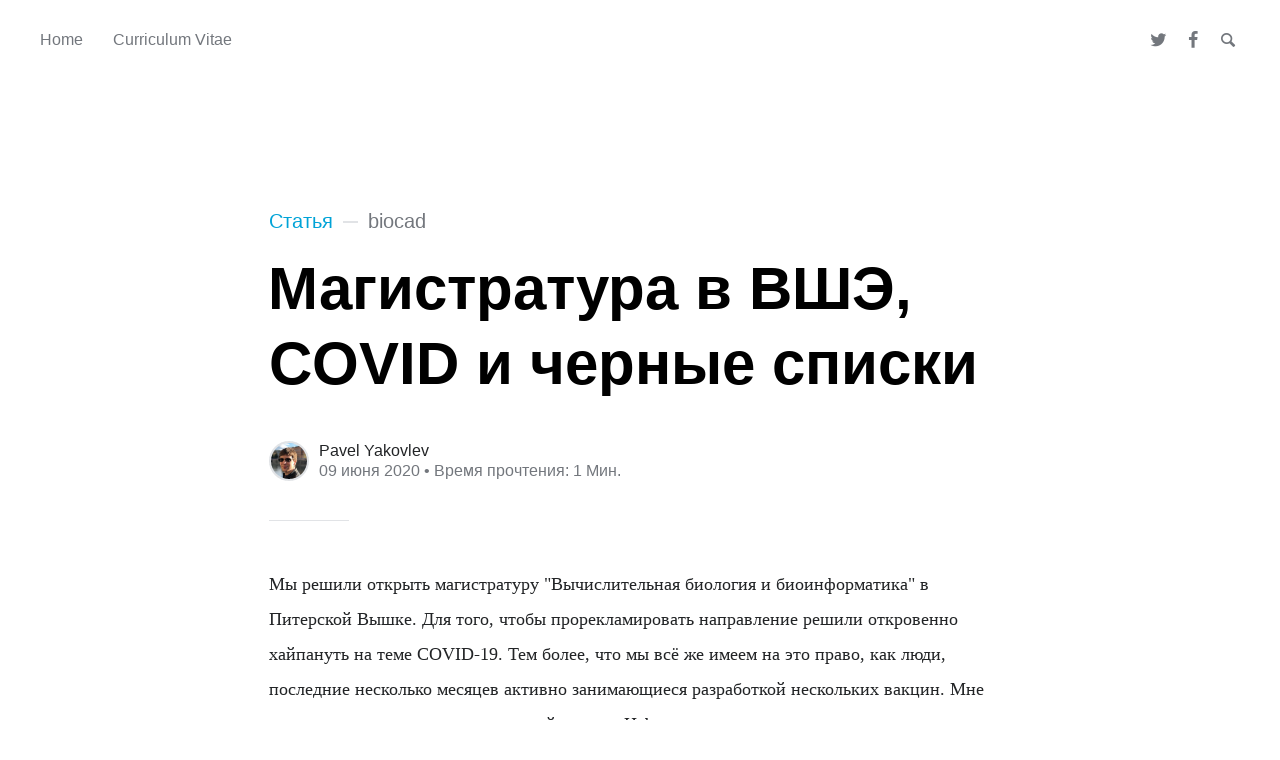

--- FILE ---
content_type: text/html; charset=utf-8
request_url: https://yakovlev.me/maghistratura-v-vshe/
body_size: 5832
content:
<!DOCTYPE html>
<html lang="ru">
<head>

	<meta charset="utf-8" />
	<meta http-equiv="X-UA-Compatible" content="IE=edge,chrome=1" />

	<title>Магистратура в ВШЭ, COVID и черные списки</title>
	<meta name="HandheldFriendly" content="True" />
	<meta name="viewport" content="width=device-width, initial-scale=1.0" />

	<link rel="stylesheet" type="text/css" href="/assets/css/style.css?v=ff44f2cbc0" />

	<script>
			var siteUrl = 'https://yakovlev.me';
	</script>

	<script>
			var localTheme = localStorage.getItem('attila_theme');
			switch (localTheme) {
					case 'dark':
							document.documentElement.classList.add('theme-dark');
							break;
					case 'light':
							document.documentElement.classList.add('theme-light');
							break;
					default:
							break;
			}
	</script>


		<script>localStorage.setItem('attila_theme', 'light');</script>
		<style>.js-theme {display:none!important;}</style>


	<meta name="description" content="Мы решили открыть магистратуру &quot;Вычислительная биология и биоинформатика&quot; в Питерской Вышке. Для того, чтобы прорекламировать направление решили откровенно хайпануть на теме COVID-19.">
    <link rel="canonical" href="https://yakovlev.me/maghistratura-v-vshe/">
    <meta name="referrer" content="no-referrer-when-downgrade">
    
    <meta property="og:site_name" content="yNotebook">
    <meta property="og:type" content="article">
    <meta property="og:title" content="Магистратура в ВШЭ, COVID и черные списки">
    <meta property="og:description" content="Мы решили открыть магистратуру &quot;Вычислительная биология и биоинформатика&quot; в Питерской Вышке. Для того, чтобы прорекламировать направление решили откровенно хайпануть на теме COVID-19.">
    <meta property="og:url" content="https://yakovlev.me/maghistratura-v-vshe/">
    <meta property="og:image" content="https://yakovlev.me/content/images/2022/08/Cat_with_mug.png">
    <meta property="article:published_time" content="2020-06-09T07:28:50.000Z">
    <meta property="article:modified_time" content="2020-10-27T08:49:32.000Z">
    <meta property="article:tag" content="biocad">
    <meta property="article:tag" content="hse">
    
    <meta property="article:publisher" content="https://www.facebook.com/zmactep">
    <meta name="twitter:card" content="summary_large_image">
    <meta name="twitter:title" content="Магистратура в ВШЭ, COVID и черные списки">
    <meta name="twitter:description" content="Мы решили открыть магистратуру &quot;Вычислительная биология и биоинформатика&quot; в Питерской Вышке. Для того, чтобы прорекламировать направление решили откровенно хайпануть на теме COVID-19.">
    <meta name="twitter:url" content="https://yakovlev.me/maghistratura-v-vshe/">
    <meta name="twitter:image" content="https://yakovlev.me/content/images/2022/08/Cat_with_mug.png">
    <meta name="twitter:label1" content="Written by">
    <meta name="twitter:data1" content="Pavel Yakovlev">
    <meta name="twitter:label2" content="Filed under">
    <meta name="twitter:data2" content="biocad, hse">
    <meta name="twitter:site" content="@zmactep">
    <meta property="og:image:width" content="1200">
    <meta property="og:image:height" content="675">
    
    <script type="application/ld+json">
{
    "@context": "https://schema.org",
    "@type": "Article",
    "publisher": {
        "@type": "Organization",
        "name": "yNotebook",
        "url": "https://yakovlev.me/",
        "logo": {
            "@type": "ImageObject",
            "url": "https://yakovlev.me/favicon.ico"
        }
    },
    "author": {
        "@type": "Person",
        "name": "Pavel Yakovlev",
        "image": {
            "@type": "ImageObject",
            "url": "https://www.gravatar.com/avatar/8a963a750a68208a4c51245240c76e57?s=250&r=x&d=mp",
            "width": 250,
            "height": 250
        },
        "url": "https://yakovlev.me/author/pavel/",
        "sameAs": []
    },
    "headline": "Магистратура в ВШЭ, COVID и черные списки",
    "url": "https://yakovlev.me/maghistratura-v-vshe/",
    "datePublished": "2020-06-09T07:28:50.000Z",
    "dateModified": "2020-10-27T08:49:32.000Z",
    "keywords": "biocad, hse",
    "description": "Мы решили открыть магистратуру &quot;Вычислительная биология и биоинформатика&quot; в Питерской Вышке. Для того, чтобы прорекламировать направление решили откровенно хайпануть на теме COVID-19.",
    "mainEntityOfPage": "https://yakovlev.me/maghistratura-v-vshe/"
}
    </script>

    <meta name="generator" content="Ghost 5.87">
    <link rel="alternate" type="application/rss+xml" title="yNotebook" href="https://yakovlev.me/rss/">
    <script defer src="https://cdn.jsdelivr.net/ghost/portal@~2.37/umd/portal.min.js" data-i18n="false" data-ghost="https://yakovlev.me/" data-key="eeae4b4004bb682480bb9923e6" data-api="https://yakovlev.me/ghost/api/content/" crossorigin="anonymous"></script><style id="gh-members-styles">.gh-post-upgrade-cta-content,
.gh-post-upgrade-cta {
    display: flex;
    flex-direction: column;
    align-items: center;
    font-family: -apple-system, BlinkMacSystemFont, 'Segoe UI', Roboto, Oxygen, Ubuntu, Cantarell, 'Open Sans', 'Helvetica Neue', sans-serif;
    text-align: center;
    width: 100%;
    color: #ffffff;
    font-size: 16px;
}

.gh-post-upgrade-cta-content {
    border-radius: 8px;
    padding: 40px 4vw;
}

.gh-post-upgrade-cta h2 {
    color: #ffffff;
    font-size: 28px;
    letter-spacing: -0.2px;
    margin: 0;
    padding: 0;
}

.gh-post-upgrade-cta p {
    margin: 20px 0 0;
    padding: 0;
}

.gh-post-upgrade-cta small {
    font-size: 16px;
    letter-spacing: -0.2px;
}

.gh-post-upgrade-cta a {
    color: #ffffff;
    cursor: pointer;
    font-weight: 500;
    box-shadow: none;
    text-decoration: underline;
}

.gh-post-upgrade-cta a:hover {
    color: #ffffff;
    opacity: 0.8;
    box-shadow: none;
    text-decoration: underline;
}

.gh-post-upgrade-cta a.gh-btn {
    display: block;
    background: #ffffff;
    text-decoration: none;
    margin: 28px 0 0;
    padding: 8px 18px;
    border-radius: 4px;
    font-size: 16px;
    font-weight: 600;
}

.gh-post-upgrade-cta a.gh-btn:hover {
    opacity: 0.92;
}</style>
    <script defer src="https://cdn.jsdelivr.net/ghost/sodo-search@~1.1/umd/sodo-search.min.js" data-key="eeae4b4004bb682480bb9923e6" data-styles="https://cdn.jsdelivr.net/ghost/sodo-search@~1.1/umd/main.css" data-sodo-search="https://yakovlev.me/" crossorigin="anonymous"></script>
    
    <link href="https://yakovlev.me/webmentions/receive/" rel="webmention">
    <script defer src="/public/cards.min.js?v=ff44f2cbc0"></script>
    <link rel="stylesheet" type="text/css" href="/public/cards.min.css?v=ff44f2cbc0">
    <script defer src="/public/member-attribution.min.js?v=ff44f2cbc0"></script><style>:root {--ghost-accent-color: #00a3d7;}</style>
    <script type="text/javascript" async  src="https://static.yakovlev.me/js/mathjax/2.7.5/MathJax.js?config=TeX-MML-AM_CHTML"></script>
<script type="text/x-mathjax-config">
  MathJax.Hub.Config({ TeX: { extensions: ["color.js"] }});
</script>
<script async src="https://stats.yakovlev.me/tracker.js" data-ackee-server="https://stats.yakovlev.me" data-ackee-domain-id="8a32e9c6-5297-4df7-90b3-3df252182a55" data-ackee-opts='{ "detailed": true }'></script>
<link href="https://cdn.jsdelivr.net/npm/remixicon@2.5.0/fonts/remixicon.css" rel="stylesheet">
</head>

<body class="post-template tag-biocad tag-hse">

	<div class="nav-header">
		<nav class="nav-wrapper" aria-label="Главная">
				<ul>
		<li class="nav-home"><a href="https://yakovlev.me/"><span>Home</span></a></li>
		<li class="nav-curriculum-vitae"><a href="https://yakovlev.me/curriculum-vitae/"><span>Curriculum Vitae</span></a></li>
</ul>

				<ul class="nav-meta">
  <li class="nav-twitter">
    <a aria-label="Twitter" href="https://twitter.com/zmactep" title="@zmactep" target="_blank">
      <i class="icon icon-twitter" aria-hidden="true"></i>
      <span>@zmactep</span>
    </a>
  </li>
  <li class="nav-facebook">
    <a aria-label="Facebook" href="https://www.facebook.com/zmactep" title="zmactep" target="_blank">
      <i class="icon icon-facebook" aria-hidden="true"></i>
      <span>zmactep</span>
    </a>
  </li>
  <li class="nav-search">
    <a title="Поиск" data-ghost-search>
      <i class="icon icon-search" aria-hidden="true"></i>
      <span>Поиск</span>
    </a>
  </li>
</ul>
		</nav>

		<div class="nav-wrapper-control">
			<div class="inner">
				<a class="nav-menu" role="button"><i class="icon icon-menu" aria-hidden="true"></i>Меню</a>
				<a class="nav-search" title="Поиск" role="button" data-ghost-search><i class="icon icon-search" aria-hidden="true"></i></a>
			</div>
		</div>
	</div>
	<div class="nav-close" role="button" aria-label="Закрыть"></div>

	<section class="page-wrapper">

		

<div class="progress-container">
	<span class="progress-bar"></span>
</div>

<header class="post-header ">
	<div class="inner">
		<span class="post-info">
			<span class="post-type">Статья</span>
			<span class="post-count">biocad</span>
		</span>
		<h1 class="post-title">Магистратура в ВШЭ, COVID и черные списки</h1>
		<div class="post-meta">
			<div class="post-meta-avatars">
					<figure class="post-meta-avatar avatar">
						<a href="/author/pavel/" class="author-avatar">
								<img class="author-profile-image" src="https://www.gravatar.com/avatar/8a963a750a68208a4c51245240c76e57?s&#x3D;250&amp;r&#x3D;x&amp;d&#x3D;mp" alt="Pavel Yakovlev" />
						</a>
					</figure>
			</div>
			<h4 class="post-meta-author"><a href="/author/pavel/">Pavel Yakovlev</a></h4>
			<time datetime="09-06-2020">09 июня 2020</time> &bull; Время прочтения: 1 Мин.
		</div>
	</div>
</header>

<main class="content" role="main">
	<article class="post tag-biocad tag-hse no-image">
		<div class="inner">

			<section class="post-content">
				<p>Мы решили открыть магистратуру "Вычислительная биология и биоинформатика" в Питерской Вышке. Для того, чтобы прорекламировать направление решили откровенно хайпануть на теме COVID-19. Тем более, что мы всё же имеем на это право, как люди, последние несколько месяцев активно занимающиеся разработкой нескольких вакцин. Мне кажется, получился весьма неплохой <a href="https://habr.com/ru/company/hsespb/blog/505846/?ref=yakovlev.me">пост на Habr</a>. </p><figure class="kg-card kg-embed-card"><blockquote class="twitter-tweet" data-width="550"><p lang="ru" dir="ltr">Мы тут собрали то немногое, что можно рассказывать про нашу жизнь последние несколько месяцев и написали на Habr. <a href="https://t.co/LMWFRqZU78?ref=yakovlev.me">https://t.co/LMWFRqZU78</a></p>&mdash; Pavel Yakovlev (@zmactep) <a href="https://twitter.com/zmactep/status/1270774789376966658?ref_src=twsrc%5Etfw&ref=yakovlev.me">June 10, 2020</a></blockquote>
<script async src="https://platform.twitter.com/widgets.js" charset="utf-8"></script>
</figure><p>Однако, спустя почти сутки после публикации, мы поняли, что не на том хайповали. 😂</p><figure class="kg-card kg-image-card kg-card-hascaption"><img src="https://yakovlev.me/content/images/2020/06/image.png" class="kg-image" alt loading="lazy"><figcaption>Спустя сутки у нас 1.3 тысячи просмотров и ни одного комментария</figcaption></figure><figure class="kg-card kg-image-card kg-card-hascaption"><img src="https://yakovlev.me/content/images/2020/06/image-1.png" class="kg-image" alt loading="lazy"><figcaption>В то же время такая тема вызвала куда больший интерес</figcaption></figure>
			</section>

			<section class="post-footer">

				<div class="post-share">
					<span class="post-info-label">Поделиться</span>
					<a title="Twitter" aria-label="Twitter" class="twitter" href="https://twitter.com/share?text=Магистратура в ВШЭ, COVID и черные списки&url=https://yakovlev.me/maghistratura-v-vshe/" onclick="window.open(this.href, 'twitter-share', 'width=550,height=235');return false;">
						<i class="icon icon-twitter" aria-hidden="true"></i>
					</a>
					<a title="Facebook" aria-label="Facebook" class="facebook" href="https://www.facebook.com/sharer/sharer.php?u=https://yakovlev.me/maghistratura-v-vshe/" onclick="window.open(this.href, 'facebook-share','width=580,height=296');return false;">
						<i class="icon icon-facebook" aria-hidden="true"></i>
					</a>
					<a title="LinkedIn" aria-label="LinkedIn" class="linkedin" href="https://www.linkedin.com/shareArticle?mini=true&amp;url=https://yakovlev.me/maghistratura-v-vshe//&amp;title=Магистратура в ВШЭ, COVID и черные списки" onclick="window.open(this.href, 'linkedin-share', 'width=930,height=720');return false;">
						<i class="icon icon-linkedin" aria-hidden="true"></i>
					</a>
					<a title="Email" aria-label="Email" class="email" href="mailto:?subject=Магистратура в ВШЭ, COVID и черные списки&amp;body=https://yakovlev.me/maghistratura-v-vshe/">
						<i class="icon icon-mail" aria-hidden="true"></i>
					</a>
				</div>

				<aside class="post-tags">
					<span class="post-info-label">Тема</span>
					<a href="/tag/biocad/">biocad</a> <a href="/tag/hse/">hse</a>
				</aside>

			</section>




			<aside class="post-nav">

					<a class="post-nav-next" href="/lean-intro/">
						<section class="post-nav-teaser">
							<i class="icon icon-arrow-left" aria-label="Следующая статья"></i>
							<h2 class="post-nav-title">Lean: introduction</h2>
							<p class="post-nav-excerpt">В текущей серии постов я хочу уложить некоторые вещи в собственной голове, получить простую шпаргалку на русском языке, а также помочь проникнуться системой тем, кому по какой-то неведомой причине влом читать книжку, что тем не менее сделать обязательно нужно.&hellip;</p>
							<p class="post-nav-meta"><time datetime="29-10-2020">29 окт. 2020</time></p>
						</section>
					</a>

					<a class="post-nav-prev" href="/web-razrabotka-eto-slozhno/">
						<section class="post-nav-teaser">
							<i class="icon icon-arrow-right" aria-label="Предыдущая статья"></i>
							<h2 class="post-nav-title">Сборка проекта в web-разработке</h2>
							<p class="post-nav-excerpt">Пытаюсь разобраться с проектом на JavaScript. Так как до этого я веб-разработкой никогда не занимался, меня сильно смутил весь окружающий её тулинг. Этой заметкой я хочу зафиксировать свой путь создания простейшего проекта.&hellip;</p>
							<p class="post-nav-meta"><time datetime="19-09-2019">19 сент. 2019</time></p>
						</section>
					</a>
				<div class="clear"></div>
			</aside>

		</div>
	</article>
</main>




		<div class="nav-footer">
			<nav class="nav-wrapper" aria-label="Нижний колонтитул">
				<span class="nav-copy">yNotebook &copy; 2026  <a class="nav-rss" title="RSS" href="https://yakovlev.me/rss/" target="_blank"><i class="icon icon-rss" aria-hidden="true"></i></a></span>
				<span class="nav-credits">Опубликовано <a href="https://ghost.org">Ghost</a> &bull; На основе темы <a href="https://github.com/zutrinken/attila">Attila</a> &bull; <a class="menu-item js-theme" href="#" data-system="System theme" data-dark="Dark theme" data-light="Light theme"><span class="theme-icon"></span><span class="theme-text">System theme</span> </a> </span>
			</nav>
		</div>

	</section>

	<script type="text/javascript" src="/assets/js/script.js?v=ff44f2cbc0"></script>

	<script>
  $(document).ready(function () {
		var viewport = $(window);
		var post = $('.post-content');
		// Responsive videos with fitVids
    post.fitVids();
		// Format code blocks and add line numbers
		function codestyling() {
	    $('pre code').each(function(i, e) {
				// Code highlight
	      hljs.highlightElement(e);
	      // No lines for plain text blocks
	      if (!$(this).hasClass('language-text')) {
	        var code = $(this);
					// Calculate amount of lines
	        var lines = code.html().split(/\n(?!$)/g).length;
	        var numbers = [];
	        if (lines > 1) {
	          lines++;
	        }
	        for (i = 1; i < lines; i++) {
	          numbers += '<span class="line" aria-hidden="true">' + i + '</span>';
	        }
	        code.parent().append('<div class="lines">' + numbers + '</div>');
	      }
	    });
	  }
	  codestyling();
		// Reading progress bar on window top
	  function readingProgress() {
			var postBottom = post.offset().top + post.height();
			var viewportHeight = viewport.height();
      var progress = 100 - (((postBottom - (viewport.scrollTop() + viewportHeight) + viewportHeight / 3) / (postBottom - viewportHeight + viewportHeight / 3)) * 100);
      $('.progress-bar').css('width', progress + '%');
      (progress > 100) ? $('.progress-container').addClass('complete'): $('.progress-container').removeClass('complete');
	  }
	  readingProgress();
		// Trigger reading progress
	  viewport.on({
	    'scroll': function() {
	      readingProgress();
	    },
	    'resize': function() {
	      readingProgress();
	    },
	    'orientationchange': function() {
	      readingProgress();
	    }
	  });

  });
</script>


	

</body>
</html>


--- FILE ---
content_type: text/css; charset=UTF-8
request_url: https://yakovlev.me/assets/css/style.css?v=ff44f2cbc0
body_size: 7908
content:
/*! normalize.css v3.0.1 | MIT License | git.io/normalize */html{font-family:sans-serif;-ms-text-size-adjust:100%;-webkit-text-size-adjust:100%}body{margin:0}article,aside,details,figcaption,figure,footer,header,hgroup,main,nav,section,summary{display:block}audio,canvas,progress,video{display:inline-block;vertical-align:baseline}audio:not([controls]){display:none;height:0}[hidden],template{display:none}a{background:0 0}a:active,a:hover{outline:0}abbr[title]{border-bottom:1px dotted}b,strong{font-weight:700}dfn{font-style:italic}h1{font-size:2em;margin:.67em 0}mark{background:#ff0;color:#000}small{font-size:80%}sub,sup{font-size:75%;line-height:0;position:relative;vertical-align:baseline}sup{top:-.5em}sub{bottom:-.25em}img{border:0}svg:not(:root){overflow:hidden}figure{margin:1em 40px}hr{-moz-box-sizing:content-box;box-sizing:content-box;height:0}pre{overflow:auto}code,kbd,pre,samp{font-family:monospace,monospace;font-size:1em}button,input,optgroup,select,textarea{color:inherit;font:inherit;margin:0}button{overflow:visible}button,select{text-transform:none}button,html input[type=button],input[type=reset],input[type=submit]{-webkit-appearance:button;cursor:pointer}button[disabled],html input[disabled]{cursor:default}button::-moz-focus-inner,input::-moz-focus-inner{border:0;padding:0}input{line-height:normal}input[type=checkbox],input[type=radio]{box-sizing:border-box;padding:0}input[type=number]::-webkit-inner-spin-button,input[type=number]::-webkit-outer-spin-button{height:auto}input[type=search]{-webkit-appearance:textfield;-moz-box-sizing:content-box;-webkit-box-sizing:content-box;box-sizing:content-box}input[type=search]::-webkit-search-cancel-button,input[type=search]::-webkit-search-decoration{-webkit-appearance:none}fieldset{border:1px solid silver;margin:0 2px;padding:.35em .625em .75em}legend{border:0;padding:0}textarea{overflow:auto}optgroup{font-weight:700}table{border-collapse:collapse;border-spacing:0}td,th{padding:0}:root{--color-background-main: #FFF;--color-background-secondary: #F7F8FA;--color-background-contrast: #E1E3E6;--color-background-overlay: rgba(37,40,43,0.9);--color-content-lead: #000;--color-content-main: #222426;--color-content-secondary: #73777D}.theme-dark:root{--color-background-main: #222426;--color-background-secondary: #1D1F20;--color-background-contrast: #3B3D40;--color-background-overlay: rgba(9,10,13,0.9);--color-content-lead: #FFF;--color-content-main: #E1E3E6;--color-content-secondary: #909499}@media (prefers-color-scheme: dark){html:not(.theme-light):root{--color-background-main: #222426;--color-background-secondary: #1D1F20;--color-background-contrast: #3B3D40;--color-background-overlay: rgba(9,10,13,0.9);--color-content-lead: #FFF;--color-content-main: #E1E3E6;--color-content-secondary: #909499}}@font-face{font-family:'icon';src:url("../font/icon.eot?89549845");src:url("../font/icon.eot?89549845#iefix") format("embedded-opentype"),url("../font/icon.woff2?89549845") format("woff2"),url("../font/icon.woff?89549845") format("woff"),url("../font/icon.ttf?89549845") format("truetype"),url("../font/icon.svg?89549845#icon") format("svg");font-weight:normal;font-style:normal}[class^="icon-"]:before,[class*=" icon-"]:before{font-family:"icon";font-style:normal;font-weight:normal;speak:none;display:inline-block;text-decoration:inherit;width:1em;margin-right:0.2em;text-align:center;font-variant:normal;text-transform:none;line-height:1em;margin-left:0.2em;-webkit-font-smoothing:antialiased;-moz-osx-font-smoothing:grayscale}.icon-star:before{content:'\e800'}.icon-mail:before{content:'\e801'}.icon-globe:before{content:'\e802'}.icon-arrow-left:before{content:'\e803'}.icon-arrow-right:before{content:'\e804'}.icon-search:before{content:'\e805'}.icon-rss:before{content:'\e807'}.icon-twitter:before{content:'\f099'}.icon-facebook:before{content:'\f09a'}.icon-menu:before{content:'\f0c9'}.icon-linkedin:before{content:'\f0e1'}@font-face{font-family:'Libre Baskerville';font-style:italic;font-weight:400;font-display:swap;src:local("Libre Baskerville Italic"),local("LibreBaskerville-Italic"),url(https://fonts.gstatic.com/s/librebaskerville/v7/kmKhZrc3Hgbbcjq75U4uslyuy4kn0qNcWx8QDO-WyrubOA.woff2) format("woff2");unicode-range:U+0100-024F, U+0259, U+1E00-1EFF, U+2020, U+20A0-20AB, U+20AD-20CF, U+2113, U+2C60-2C7F, U+A720-A7FF}@font-face{font-family:'Libre Baskerville';font-style:italic;font-weight:400;font-display:swap;src:local("Libre Baskerville Italic"),local("LibreBaskerville-Italic"),url(https://fonts.gstatic.com/s/librebaskerville/v7/kmKhZrc3Hgbbcjq75U4uslyuy4kn0qNcWxEQDO-Wyrs.woff2) format("woff2");unicode-range:U+0000-00FF, U+0131, U+0152-0153, U+02BB-02BC, U+02C6, U+02DA, U+02DC, U+2000-206F, U+2074, U+20AC, U+2122, U+2191, U+2193, U+2212, U+2215, U+FEFF, U+FFFD}@font-face{font-family:'Libre Baskerville';font-style:normal;font-weight:400;font-display:swap;src:local("Libre Baskerville"),local("LibreBaskerville-Regular"),url(https://fonts.gstatic.com/s/librebaskerville/v7/kmKnZrc3Hgbbcjq75U4uslyuy4kn0qNXaxMaC82U-ro.woff2) format("woff2");unicode-range:U+0100-024F, U+0259, U+1E00-1EFF, U+2020, U+20A0-20AB, U+20AD-20CF, U+2113, U+2C60-2C7F, U+A720-A7FF}@font-face{font-family:'Libre Baskerville';font-style:normal;font-weight:400;font-display:swap;src:local("Libre Baskerville"),local("LibreBaskerville-Regular"),url(https://fonts.gstatic.com/s/librebaskerville/v7/kmKnZrc3Hgbbcjq75U4uslyuy4kn0qNZaxMaC82U.woff2) format("woff2");unicode-range:U+0000-00FF, U+0131, U+0152-0153, U+02BB-02BC, U+02C6, U+02DA, U+02DC, U+2000-206F, U+2074, U+20AC, U+2122, U+2191, U+2193, U+2212, U+2215, U+FEFF, U+FFFD}@font-face{font-family:'Libre Baskerville';font-style:normal;font-weight:700;font-display:swap;src:local("Libre Baskerville Bold"),local("LibreBaskerville-Bold"),url(https://fonts.gstatic.com/s/librebaskerville/v7/kmKiZrc3Hgbbcjq75U4uslyuy4kn0qviTgY5KcC-wLOjAUw.woff2) format("woff2");unicode-range:U+0100-024F, U+0259, U+1E00-1EFF, U+2020, U+20A0-20AB, U+20AD-20CF, U+2113, U+2C60-2C7F, U+A720-A7FF}@font-face{font-family:'Libre Baskerville';font-style:normal;font-weight:700;font-display:swap;src:local("Libre Baskerville Bold"),local("LibreBaskerville-Bold"),url(https://fonts.gstatic.com/s/librebaskerville/v7/kmKiZrc3Hgbbcjq75U4uslyuy4kn0qviTgY3KcC-wLOj.woff2) format("woff2");unicode-range:U+0000-00FF, U+0131, U+0152-0153, U+02BB-02BC, U+02C6, U+02DA, U+02DC, U+2000-206F, U+2074, U+20AC, U+2122, U+2191, U+2193, U+2212, U+2215, U+FEFF, U+FFFD}@font-face{font-family:'Fira Sans';font-style:normal;font-weight:400;src:url("../font/fira-sans-v8-latin-regular.eot");src:local("Fira Sans Regular"),local("FiraSans-Regular"),url("../font/fira-sans-v8-latin-regular.eot?#iefix") format("embedded-opentype"),url("../font/fira-sans-v8-latin-regular.woff2") format("woff2"),url("../font/fira-sans-v8-latin-regular.woff") format("woff"),url("../font/fira-sans-v8-latin-regular.ttf") format("truetype"),url("../font/fira-sans-v8-latin-regular.svg#FiraSans") format("svg")}@font-face{font-family:'Fira Sans';font-style:normal;font-weight:500;src:url("../font/fira-sans-v8-latin-500.eot");src:local("Fira Sans Medium"),local("FiraSans-Medium"),url("../font/fira-sans-v8-latin-500.eot?#iefix") format("embedded-opentype"),url("../font/fira-sans-v8-latin-500.woff2") format("woff2"),url("../font/fira-sans-v8-latin-500.woff") format("woff"),url("../font/fira-sans-v8-latin-500.ttf") format("truetype"),url("../font/fira-sans-v8-latin-500.svg#FiraSans") format("svg")}@font-face{font-family:'Fira Sans';font-style:normal;font-weight:700;src:url("../font/fira-sans-v8-latin-700.eot");src:local("Fira Sans Bold"),local("FiraSans-Bold"),url("../font/fira-sans-v8-latin-700.eot?#iefix") format("embedded-opentype"),url("../font/fira-sans-v8-latin-700.woff2") format("woff2"),url("../font/fira-sans-v8-latin-700.woff") format("woff"),url("../font/fira-sans-v8-latin-700.ttf") format("truetype"),url("../font/fira-sans-v8-latin-700.svg#FiraSans") format("svg")}.hljs{color:var(--color-content-main);background:var(--color-background-main)}.hljs-keyword,.hljs-selector-tag,.hljs-literal,.hljs-section,.hljs-link{color:var(--color-content-lead)}.hljs-string,.hljs-title,.hljs-name,.hljs-type,.hljs-attribute,.hljs-symbol,.hljs-bullet,.hljs-built_in,.hljs-addition,.hljs-variable,.hljs-template-tag,.hljs-template-variable{color:var(--ghost-accent-color)}.hljs-comment,.hljs-quote,.hljs-deletion,.hljs-meta{color:var(--color-content-secondary)}.hljs-keyword,.hljs-selector-tag,.hljs-literal,.hljs-title,.hljs-section,.hljs-doctag,.hljs-type,.hljs-name,.hljs-strong{font-weight:bold}.hljs-emphasis{font-style:italic}:root{--font-primary: sans-serif;--font-secondary: serif}html{font-size:62.5%;overflow-x:hidden}.menu-active body,html.menu-active{overflow-y:hidden}body{font-family:var(--font-primary);font-size:1em;line-height:1.75em;font-weight:400;color:var(--color-content-main);text-rendering:optimizeLegibility;-webkit-font-smoothing:antialiased;-moz-osx-font-smoothing:grayscale;overflow-x:hidden;background:var(--color-background-main)}button,input,select,textarea{transition:all ease-out 0.2s}.post-content{font-size:1.75em;line-height:2em}.post-content a:not([class]){color:inherit;text-decoration:none;font-weight:400;box-shadow:inset 0 -2px 0 var(--ghost-accent-color);transition:all ease-out 0.1s}.post-content a:not([class]):focus,.post-content a:not([class]):hover{box-shadow:inset 0 -3px 0 var(--ghost-accent-color)}.post-content h1,.post-content h2,.post-content h3,.post-content h4,.post-content h5,.post-content h6{line-height:1.25em;margin:0 0 4rem;text-rendering:optimizeLegibility;color:var(--color-content-lead)}.post-content h1{font-size:4rem;text-indent:-1px}.post-content h2{font-size:3rem;text-indent:-1px}.post-content h3{font-size:2.4rem}.post-content h4{font-size:2rem}.post-content h5,.post-content h6{font-size:2rem;font-weight:500}.post-content h1 a,.post-content h2 a,.post-content h3 a,.post-content h4 a,.post-content h5 a,.post-content h6 a{font-weight:inherit}.post-content p{font-family:var(--font-secondary);margin:0 0 4rem}.post-content ol,.post-content ul{font-family:var(--font-secondary);margin:0 0 4rem;padding-left:2em;box-sizing:border-box}.post-content ol{list-style-type:none;counter-reset:item}.post-content li{position:relative}.post-content li::marker{color:transparent}.post-content ol>li:before,.post-content ul>li:before{position:absolute;width:1.5em;margin-left:-2em;font-size:1em;font-weight:500;line-height:2em;text-align:right;color:var(--ghost-accent-color);font-family:var(--font-primary)}.post-content ul>li:before{margin-top:-1px;content:'—' !important}.post-content ol>li:before{content:counter(item) ". " !important;counter-increment:item}.post-content ol ol,.post-content ol ul,.post-content ul ol,.post-content ul ul{padding-left:30px;margin:15px 0}.post-content hr{display:block;height:1px;margin:0 0 4rem;padding:0;background:var(--color-background-contrast);border:0}.post-content blockquote{font-family:var(--font-secondary);margin:0 0 4rem;padding:0.25em 1em;-moz-box-sizing:border-box;box-sizing:border-box;border-left:0.25em solid var(--ghost-accent-color);font-style:italic;font-weight:400}.post-content blockquote *{margin:0 0 1em;font-family:inherit;color:inherit}.post-content blockquote *:first-child{margin-top:0}.post-content blockquote *:last-child{margin-bottom:0}.post-content em,.post-content i{font-style:italic}.post-content b,.post-content strong{font-weight:700;color:var(--color-content-lead)}.post-content small{font-size:0.9em}.post-content dl{font-family:var(--font-secondary);margin:0 0 4rem;padding-left:30px}.post-content dl dt{font-weight:500;font-size:0.75em;line-height:1.25em;font-weight:700;margin-bottom:0.33334em;font-family:var(--font-primary)}.post-content dl dt:before{content:'';position:absolute;width:1em;height:2px;margin-left:-30px;margin-top:0.5em;background:var(--ghost-accent-color)}.post-content dl dd{margin-left:0;margin-bottom:1em}.post-content mark{background-color:#FFC336}.post-content code,.post-content tt{position:relative;margin:0 1px;padding:4px 8px;font-family:monospace, sans-serif;font-size:0.75em;background:var(--color-background-secondary);border:1px solid var(--color-background-contrast);top:-2px;white-space:pre-wrap}.post-content pre{position:relative;margin:0 0 4rem;padding:1em;overflow:hidden;font-family:monospace, sans-serif;white-space:pre;background:var(--color-background-secondary);border:1px solid var(--color-background-contrast);box-sizing:border-box}.post-content pre .lines{position:absolute;width:2.66667em;height:100%;left:0;top:0;padding:1.33334em 0;border-right:1px solid var(--color-background-contrast);color:var(--color-content-secondary);font-size:0.75em;line-height:2em;text-align:right;box-sizing:border-box;background:var(--color-background-secondary);user-select:none;-webkit-user-select:none}.post-content pre .lines .line{display:block;padding-right:0.33334em}.post-content pre code,.post-content pre tt{display:block;position:static;top:auto;margin:-1.33334em -1.33334em -1.33334em 1.33334em;padding:1.33334em;overflow-x:auto;font-size:0.75em;line-height:2em;white-space:pre;background:transparent;border:none;vertical-align:inherit}.post-content pre code.language-text{margin-left:-1.33334em}.post-content kbd{display:inline-block;margin-bottom:0.5em;padding:1px 8px;border:1px solid var(--color-background-contrast);text-shadow:0 1px 0 white;font-size:0.9em;font-weight:bold;background:var(--color-background-secondary);border-radius:4px;box-shadow:0 1px 0 rgba(0,0,0,0.2),0 1px 0 0 white inset}.post-content table{position:relative;width:100%;max-width:100%;margin:0 0 4rem;border:1px solid var(--color-background-contrast);background:var(--color-background-secondary)}@media (max-width: 640px){.post-content table{display:block;border:none;overflow-x:auto;box-shadow:inset 0 0 0 1px var(--color-background-contrast)}}.post-content table td,.post-content table th{position:relative;padding:1.5rem;font-size:0.75em;line-height:1.33334em;border:1px solid var(--color-background-contrast)}.post-content table th{text-align:left;font-weight:500;letter-spacing:1px;font-size:0.75em;line-height:1.33334em;color:var(--color-content-secondary)}.post-content img{display:block;max-width:100%;height:auto;margin:0 0 4rem}.post-content .fluid-width-video-wrapper{margin:0 0 4rem}.post-content form p{margin:0 0 2rem}.post-content form fieldset{border:0;margin:0;padding:0}.post-content label{display:block;margin-bottom:0.5rem;font-family:var(--font-primary);font-weight:500;color:var(--color-content-main)}.post-content select,.post-content textarea,.post-content input[type="url"],.post-content input[type="tel"],.post-content input[type="text"],.post-content input[type="email"],.post-content input[type="month"],.post-content input[type="number"],.post-content input[type="search"],.post-content input[type="password"]{width:100%;height:auto;padding:1rem;box-sizing:border-box;transition:all ease-out 0.1s;outline:none;box-shadow:none;-webkit-appearance:normal;appearance:normal;border-radius:0;color:var(--color-content-main);border:1px solid var(--color-content-secondary);background:transparent}.post-content select:hover,.post-content textarea:hover,.post-content input[type="url"]:hover,.post-content input[type="tel"]:hover,.post-content input[type="text"]:hover,.post-content input[type="email"]:hover,.post-content input[type="month"]:hover,.post-content input[type="number"]:hover,.post-content input[type="search"]:hover,.post-content input[type="password"]:hover{border-color:var(--ghost-accent-color)}.post-content select:focus,.post-content textarea:focus,.post-content input[type="url"]:focus,.post-content input[type="tel"]:focus,.post-content input[type="text"]:focus,.post-content input[type="email"]:focus,.post-content input[type="month"]:focus,.post-content input[type="number"]:focus,.post-content input[type="search"]:focus,.post-content input[type="password"]:focus{box-shadow:inset 0 0 0 1px var(--ghost-accent-color);border-color:var(--ghost-accent-color)}.post-content input[type="reset"],.post-content input[type="submit"],.post-content input[type="button"],.post-content a.kg-btn,.post-content .button{display:block;padding:1rem;border:0;border-radius:4rem;box-sizing:border-box;-webkit-appearance:normal;appearance:normal;transition:all ease-out 0.1s;background:var(--ghost-accent-color);font-weight:600;color:white;text-decoration:none;text-align:center;cursor:pointer}.post-content figure figcaption{position:relative;color:var(--color-content-secondary);max-width:calc(64rem + 8vw);margin:auto;font-size:0.75em;line-height:2em;padding:2rem 0}.post-content figure figcaption:after{content:'';position:absolute;left:0;bottom:0;width:8rem;height:1px;background:var(--color-background-contrast)}.post-content figure figcaption a{box-shadow:inset 0 -1px 0 var(--color-background-contrast)}.post-content figure figcaption a:focus,.post-content figure figcaption a:hover{box-shadow:inset 0 -2px 0 var(--color-background-contrast)}.post-content .kg-card{margin:0 0 4rem}.post-content .kg-file-card .kg-file-card-container{padding:2.5rem;background:var(--color-background-secondary);border:1px solid var(--color-background-contrast)}.post-content .kg-file-card .kg-file-card-container .kg-file-card-contents{margin:0}.post-content .kg-file-card .kg-file-card-container .kg-file-card-contents .kg-file-card-title{font-size:2rem;line-height:1.25em}.post-content .kg-file-card .kg-file-card-container .kg-file-card-contents .kg-file-card-caption{margin:0.25rem 0 0;font-size:0.9em;line-height:1.25em;opacity:inherit;color:var(--color-content-secondary)}.post-content .kg-file-card .kg-file-card-container .kg-file-card-contents .kg-file-card-metadata{margin:1.5rem 0 0}.post-content .kg-file-card .kg-file-card-container .kg-file-card-contents .kg-file-card-metadata .kg-file-card-filename{display:inline-block;line-height:inherit}.post-content .kg-file-card .kg-file-card-container .kg-file-card-contents .kg-file-card-metadata .kg-file-card-filesize{display:inline-block;font-size:0.9em;line-height:inherit;opacity:inherit;color:var(--color-content-secondary)}.post-content .kg-image-card{max-width:none !important}.post-content .kg-image-card.kg-width-wide{max-width:calc(72rem + 24vw) !important;min-width:100%;width:calc(100vw - 4rem)}.post-content .kg-image-card.kg-width-wide figcaption{padding-left:6rem;padding-right:6rem}@media only screen and (max-width: 640px){.post-content .kg-image-card.kg-width-wide figcaption{padding-left:2rem;padding-right:2rem}}.post-content .kg-image-card.kg-width-wide figcaption:after{margin-left:6rem}@media only screen and (max-width: 640px){.post-content .kg-image-card.kg-width-wide figcaption:after{margin-left:2rem}}.post-content .kg-image-card.kg-width-full{max-width:none;width:100vw;margin-top:2em}.post-content .kg-image-card.kg-width-full figcaption{padding-left:8rem;padding-right:8rem}@media only screen and (max-width: 640px){.post-content .kg-image-card.kg-width-full figcaption{padding-left:4rem;padding-right:4rem}}.post-content .kg-image-card.kg-width-full figcaption:after{margin-left:8rem}@media only screen and (max-width: 640px){.post-content .kg-image-card.kg-width-full figcaption:after{margin-left:4rem}}.post-content .kg-image-card .kg-image{margin:0 auto}.post-content .kg-image-card .kg-image-full+figcaption{margin-bottom:1.33334em}.post-content .kg-gallery-card{max-width:calc(72rem + 24vw) !important;min-width:100%;width:calc(100vw - 4rem)}.post-content .kg-gallery-card figcaption{padding-left:6rem;padding-right:6rem}@media only screen and (max-width: 640px){.post-content .kg-gallery-card figcaption{padding-left:2rem;padding-right:2rem}}.post-content .kg-gallery-card figcaption:after{margin-left:6rem}@media only screen and (max-width: 640px){.post-content .kg-gallery-card figcaption:after{margin-left:2rem}}.post-content .kg-gallery-container{display:flex;flex-direction:column}.post-content .kg-gallery-row{display:flex;flex-direction:row;justify-content:center}.post-content .kg-gallery-image img{display:block;margin:0;width:100%;height:100%}.post-content .kg-gallery-row:not(:first-of-type){margin:0.75em 0 0}.post-content .kg-gallery-image:not(:first-of-type){margin:0 0 0 0.75em}.post-content .kg-embed-card{margin:0 0 4rem}.post-content .kg-embed-card>*{margin-left:auto;margin-right:auto}.post-content .kg-code-card{min-width:100%}.post-content .kg-code-card pre{margin:0}.post-content .kg-bookmark-card{width:100%}.post-content .kg-bookmark-container{display:flex;text-decoration:none;min-height:8em;background:var(--color-background-secondary);border:1px solid var(--color-background-contrast);box-shadow:none !important;overflow:hidden}.post-content .kg-bookmark-content{text-rendering:optimizeLegibility;display:flex;flex-direction:column;flex-grow:1;align-items:flex-start;justify-content:start;padding:1.5em;color:var(--color-content-secondary)}.post-content .kg-bookmark-title{color:var(--color-content-main);font-size:0.75em;line-height:1.66667em;font-weight:700;letter-spacing:0.5px}.post-content .kg-bookmark-description{display:-webkit-box;font-size:0.75em;line-height:1.66667em;font-weight:400;margin-top:0.33334em;max-height:3.33334em;overflow-y:hidden;-webkit-line-clamp:2;-webkit-box-orient:vertical}.post-content .kg-bookmark-thumbnail{position:relative;min-width:33%;max-height:100%}.post-content .kg-bookmark-thumbnail img{position:absolute;top:0;left:0;width:100%;height:100%;object-fit:cover}.post-content .kg-bookmark-metadata{text-rendering:optimizeLegibility;display:flex;align-items:center;font-size:0.75em;line-height:1.66667em;color:var(--color-content-main);font-weight:400;margin-top:1em;flex-wrap:wrap}.post-content .kg-bookmark-icon{width:1.33334em;margin:0 0.75em 0 0}.post-content .kg-bookmark-author:after{content:"•";margin:0 0.33334em}.post-content .kg-bookmark-publisher{color:var(--ghost-accent-color)}@media (max-width: 640px){.post-content .kg-bookmark-container{flex-direction:column}.post-content .kg-bookmark-thumbnail{order:1;width:100%;min-height:160px}.post-content .kg-bookmark-thumbnail img{border-radius:3px 3px 0 0}.post-content .kg-bookmark-content{order:2}}.post-content .kg-toggle-card{background:var(--color-background-secondary);box-shadow:inset 0 0 0 1px var(--color-background-contrast);border-radius:3px;padding:2.5rem}.post-content .kg-toggle-card+.kg-toggle-card{margin-top:calc(-4rem - 1px)}.post-content .kg-toggle-card .kg-toggle-content p,.post-content .kg-toggle-card .kg-toggle-content ol,.post-content .kg-toggle-card .kg-toggle-content ul{font-size:inherit;line-height:inherit;margin-top:1rem}.clear{clear:both}.hidden{display:none}@keyframes fadein{0%{opacity:0.2}100%{opacity:0.9}}.avatar{position:relative;overflow:hidden;margin:0;border:2px solid var(--color-background-contrast);background:var(--color-background-contrast);box-sizing:border-box}.avatar:after,.avatar:before{content:'';position:absolute;z-index:1;width:50%;height:50%;bottom:32.5%;left:25%;border-radius:100%;background:var(--color-background-secondary);box-sizing:border-box}.avatar:after{width:80%;bottom:-25%;left:10%}.avatar img{position:relative;z-index:2;display:block;width:100%;height:100%;object-fit:cover}.blog-header{position:relative;padding-top:calc(16rem + 4vw)}.blog-header.has-cover{padding-top:calc(24rem + 8vw);color:white;background:black;overflow:hidden;text-shadow:0 1px 2px rgba(0,0,0,0.1)}.blog-header.has-cover:after{display:none}.blog-header .blog-box{position:relative;z-index:10;padding-bottom:calc(4rem + 2vw);text-align:center;border-bottom:1px solid var(--color-background-contrast)}.blog-header.has-cover .blog-box{border:none;padding-bottom:calc(8rem + 4vw)}.blog-cover{position:absolute;width:100%;height:100%;left:0;top:0;z-index:5;background:no-repeat scroll center center / cover #000;animation:0.5s ease-in forwards fadein;display:flex;align-items:center}.blog-cover:after{content:'';position:absolute;width:100%;height:66.666%;left:0;bottom:0;z-index:8;background:-webkit-linear-gradient(top, rgba(0,0,0,0) 0%, rgba(0,0,0,0.333) 100%);background:linear-gradient(to bottom, rgba(0,0,0,0) 0%, rgba(0,0,0,0.333) 100%)}.blog-cover img{position:relative;display:block;width:100%;height:100%;margin:0;z-index:6;object-fit:cover}.blog-name{display:block;margin:0;padding:0;font-weight:700;font-size:6em;line-height:1em;text-decoration:none;color:var(--color-content-lead)}.has-cover .blog-name{color:white}.blog-description{font-family:var(--font-secondary);display:block;margin-top:1rem;padding:0;font-size:3em;line-height:1.33334em;color:var(--color-content-secondary)}.has-cover .blog-description{color:white}.archive{position:relative;z-index:10}.archive.archive-box{padding-bottom:calc(4rem + 2vw);border-bottom:1px solid var(--color-background-contrast)}.archive .archive-info{display:flex;margin-bottom:2rem;font-size:2em;line-height:1em}.archive .archive-info .archive-type{color:var(--ghost-accent-color)}.archive .archive-info .archive-count{position:relative;margin-left:3.5rem;color:var(--color-content-secondary)}.archive .archive-info .archive-count:after{content:'';position:absolute;left:-2.5rem;top:50%;width:1.5rem;height:2px;background:var(--color-background-contrast)}.archive .archive-title{font-size:4em;line-height:1em;margin:1rem 0;color:var(--color-content-lead)}.archive .archive-description{display:block;font-size:2em;line-height:1.5em;margin:1rem 0;font-family:var(--font-secondary);color:var(--color-content-secondary)}.archive .archive-links{display:block;font-size:2em;line-height:1.5em;margin-top:1rem}.archive .archive-links a span{display:none}.archive a{color:var(--ghost-accent-color);transition:color linear 0.1s}.archive a:focus,.archive a:hover{opacity:0.92}.archive.archive-author{padding-left:16rem}@media only screen and (max-width: 640px){.archive.archive-author{padding-left:0;padding-right:10rem}}.archive.archive-author .archive-avatar{position:absolute;top:0;left:2rem;width:10rem;height:10rem;border-radius:8rem;overflow:hidden}@media only screen and (max-width: 640px){.archive.archive-author .archive-avatar{left:auto;right:0;top:2rem;width:8rem;height:8rem}}.archive .archive-taglist{display:block;margin:2rem 0 1rem;max-width:none;float:none}.has-cover .archive.archive-box{border:none}.has-cover .archive .archive-info span{color:white}.has-cover .archive .archive-title{color:white}.has-cover .archive .archive-description{color:rgba(255,255,255,0.8)}.has-cover .archive a{color:rgba(255,255,255,0.8)}.has-cover .archive a:focus,.has-cover .archive a:hover{color:white}.page-wrapper{display:flex;flex-direction:column;min-height:100vh;position:relative;padding-right:0}.inner{max-width:calc(64rem + 8vw);margin:0 auto;padding:0 8rem}@media only screen and (max-width: 640px){.inner{padding:0 4rem}}.nav-header{position:absolute;top:0;left:0;width:100%;z-index:400;transition:all ease-out 0.3s}@media only screen and (max-width: 640px){.nav-header{transform:translate3d(0, -100%, 0)}}.menu-active .nav-header{transform:translate3d(0, 0, 0)}.nav-close{position:fixed;z-index:350;left:0;top:0;width:100%;height:100%;display:none;background:var(--color-background-overlay)}@media only screen and (max-width: 640px){.menu-active .nav-close{display:block}}.nav-header .nav-wrapper-control{position:absolute;z-index:500;left:0;top:100%;width:100%;cursor:pointer;display:none;color:var(--color-content-secondary);border-top:1px solid transparent;box-sizing:border-box;transition:all linear 0.1s}@media only screen and (max-width: 640px){.nav-header .nav-wrapper-control{display:block}}.nav-header .nav-wrapper-control .inner{display:flex;justify-content:space-between}.nav-header .nav-wrapper-control a{position:relative;display:block;width:100%;padding:2rem 0;font-size:2em;line-height:2rem;color:inherit;transition:all ease-out 0.1s}.nav-header .nav-wrapper-control a i{display:inline-block;width:4rem}.nav-header .nav-wrapper-control a.nav-search{width:auto;text-align:right}.nav-header .nav-wrapper-control a:focus,.nav-header .nav-wrapper-control a:hover{color:var(--color-content-main)}.cover-active .nav-header .nav-wrapper-control{color:white}.menu-active .nav-header .nav-wrapper-control{background:#222426;color:var(--color-content-secondary);border-color:#3B3D40}@supports (-webkit-backdrop-filter: blur(2rem)){.menu-active .nav-header .nav-wrapper-control{background:rgba(34,36,38,0.9);-webkit-backdrop-filter:blur(2rem)}}.menu-active .nav-header .nav-wrapper-control a:focus,.menu-active .nav-header .nav-wrapper-control a:hover{color:var(--color-content-main-dark)}.nav-header .nav-wrapper{display:flex;max-height:calc(100vh - 6rem);padding:2rem 4rem;overflow-y:auto}@media only screen and (max-width: 640px){.nav-header .nav-wrapper{background:#222426;flex-direction:column}@supports (-webkit-backdrop-filter: blur(2rem)){.nav-header .nav-wrapper{background:rgba(34,36,38,0.9);-webkit-backdrop-filter:blur(2rem)}}}.nav-header .logo{margin-right:3rem}@media only screen and (max-width: 640px){.nav-header .logo{display:none}}.nav-header .logo a{display:block;height:4rem;padding:0}.nav-header .logo a img{display:block;width:auto;height:4rem}.nav-header ul{position:relative;display:flex;width:100%;margin:0 auto;padding:0;list-style:none}@media only screen and (max-width: 640px){.nav-header ul{flex-direction:column;flex-shrink:0;padding:2rem 0}}.nav-header ul.nav-meta{width:auto;justify-content:flex-end}@media only screen and (max-width: 640px){.nav-header ul.nav-meta{width:100%;flex-direction:row !important;padding:0}}.nav-header li{position:relative;margin-right:3rem}.nav-header li.active a:before{position:absolute;content:'';width:100%;height:3px;left:0;top:0;padding:0 1rem;margin-left:-1rem;margin-top:-2rem;background:var(--ghost-accent-color)}@media only screen and (max-width: 640px){.nav-header li.active a:before{left:0;top:50%;width:1.5rem;height:2px;margin-left:6px;margin-top:-1px;border-radius:2px;padding:0}}.nav-header li.active a{color:var(--color-content-main);font-weight:500}@media only screen and (max-width: 640px){.nav-header li.active a{color:white}}.nav-header li a{display:block;padding:1rem 0;font-size:1.6em;line-height:2rem;color:var(--color-content-secondary);white-space:nowrap;text-overflow:ellipsis;text-decoration:none;font-weight:400;cursor:pointer;transition:color linear 0.1s}@media only screen and (max-width: 640px){.nav-header li a{font-size:2em;padding-left:4rem}.nav-header li a:before{content:'';position:absolute;left:0;top:50%;width:1.5rem;height:2px;margin-left:6px;margin-top:-1px;border-radius:2px;background:#3B3D40}}.nav-header li a:focus,.nav-header li a:hover{color:var(--color-content-main)}@media only screen and (max-width: 640px){.nav-header li a:focus,.nav-header li a:hover{color:#C4C7CC}}.nav-header li:last-child{margin-right:0}@media only screen and (max-width: 640px){.nav-meta{display:none !important}}.nav-meta li{margin-right:1rem}.nav-meta li a{font-size:1.75em}.nav-meta li span{display:none}.cover-active .nav-wrapper-control a{color:rgba(255,255,255,0.8)}.cover-active .nav-wrapper-control a:focus,.cover-active .nav-wrapper-control a:hover{color:white}@media only screen and (min-width: 640px){.cover-active .nav-header li a{color:rgba(255,255,255,0.8);border-color:rgba(255,255,255,0.8)}}@media only screen and (min-width: 640px){.cover-active .nav-header li a:focus,.cover-active .nav-header li a:hover{color:white;border-color:white}}@media only screen and (min-width: 640px){.cover-active .nav-header li.active a{color:white}}.progress-container{position:fixed;width:100%;height:4px;left:0;top:0;z-index:1000;background:transparent;transition:all ease-out 0.2s}.progress-container.complete{transform:translateY(-3px)}.progress-bar{display:block;width:0;height:3px;background:var(--ghost-accent-color)}.nav-footer{position:relative;z-index:20;padding-top:calc(12rem + 8vw);padding-bottom:4rem;margin-top:auto}.nav-footer .inner{max-width:none;padding:0 4rem}.nav-footer a{display:inline-block;color:var(--color-content-secondary);text-decoration:none;font-weight:400;cursor:pointer}.nav-footer a:focus,.nav-footer a:hover{color:var(--color-content-main)}.nav-footer .nav-wrapper{display:flex;padding:0 4rem}@media only screen and (max-width: 640px){.nav-footer .nav-wrapper{flex-direction:column;text-align:center}}.nav-footer ul{position:relative;display:flex;width:100%;margin:0;padding:0;list-style:none}@media only screen and (max-width: 640px){.nav-footer ul{margin-bottom:3rem;justify-content:center}}.nav-footer ul:last-child{justify-content:flex-end}.nav-footer li{position:relative;margin-right:3rem}.nav-footer li.active a{color:var(--color-content-main);font-weight:500}.nav-footer li a{display:block;margin:0;font-size:1.6em;line-height:2rem;white-space:nowrap;text-overflow:ellipsis;text-decoration:none;font-weight:400;cursor:pointer}.nav-footer li:last-child{margin-right:0}.nav-copy{display:block;font-size:1.6em;line-height:2rem;color:var(--color-content-secondary);white-space:nowrap}@media only screen and (max-width: 640px){.nav-copy{margin-bottom:3rem}}.nav-copy .nav-rss{margin:0 3rem}@media only screen and (max-width: 640px){.nav-copy .nav-rss{margin:0 0 0 1rem}}.nav-credits{flex-shrink:0;display:block;margin-left:auto;font-size:1.6em;line-height:2rem;color:var(--color-content-secondary)}@media only screen and (max-width: 640px){.nav-credits{margin-right:auto}}.nav-credits a{color:inherit;text-decoration:none;font-weight:500}.theme-icon{position:relative;top:-1px;display:inline-block;vertical-align:middle;width:1.25em;height:1.25em;border:1px solid var(--color-content-secondary);box-sizing:border-box;margin:0 0.75rem 0 .25rem;border-radius:2rem;overflow:hidden;transition:linear 0.2s background-color}.theme-icon:after{content:'';position:absolute;left:50%;width:100%;height:100%;background:var(--color-content-secondary);transition:linear 0.2s all}.theme-dark .theme-icon{border:0;background:#EB3}.theme-dark .theme-icon:after{left:-25%;border-radius:2rem;background:#229}.theme-light .theme-icon{border:0;background:#6BF}.theme-light .theme-icon:after{left:20%;top:20%;width:60%;height:60%;border-radius:2rem;background:#FF3}.container{position:relative}.container .post .post-box{padding-top:calc(4rem + 2vw);padding-bottom:calc(4rem + 2vw);border-bottom:1px solid var(--color-background-contrast)}.container #results .post:first-child .post-box{border-top:1px solid var(--color-background-contrast)}.container .post.featured .post-title:after{position:absolute;width:4rem;height:4rem;left:-4rem;top:0;font-family:'icon';font-size:0.5em;font-style:normal;font-weight:normal;content:'\e800';color:#FFC336;text-align:center}.post-header{position:relative;padding:calc(16rem + 4vw) 0 calc(2rem + 2vw)}.post-header.has-cover{padding:calc(16rem + 8vw) 0 calc(4rem + 6vw);margin-bottom:calc(4rem + 2vw);background:black;overflow:hidden;text-shadow:0 1px 2px rgba(0,0,0,0.1)}.post-cover{position:absolute;width:100%;height:100%;left:0;top:0;z-index:5;background:no-repeat scroll center center / cover #000;animation:0.5s ease-in forwards fadein;display:flex;align-items:center}.post-cover img{position:relative;display:block;width:100%;height:100%;margin:0;z-index:6;object-fit:cover}.post-cover:after{content:'';position:absolute;width:100%;height:66.666%;left:0;bottom:0;z-index:8;background:-webkit-linear-gradient(top, rgba(0,0,0,0) 0%, rgba(0,0,0,0.333) 100%);background:linear-gradient(to bottom, rgba(0,0,0,0) 0%, rgba(0,0,0,0.333) 100%)}.post{position:relative;z-index:10}.post-info{position:relative;z-index:10;display:flex;margin-bottom:2rem;font-size:2em;line-height:1em}.post-info .post-type{color:var(--ghost-accent-color)}.post-info .post-count{position:relative;margin-left:3.5rem;color:var(--color-content-secondary)}.post-info .post-count:after{content:'';position:absolute;left:-2.5rem;top:50%;width:1.5rem;height:2px;background:var(--color-background-contrast)}.has-cover .post-info .post-count{color:white}.has-cover .post-info .post-count:after{background:white}.has-cover .post-info .post-type{color:white}.post-title{position:relative;z-index:10;margin:0 0 2rem;font-size:4em;line-height:1.25em;font-weight:700;text-indent:-1px;color:var(--color-content-lead)}@media only screen and (max-width: 480px){.post-title{-webkit-hyphens:auto;hyphens:auto}}.post-title a{text-decoration:none;color:inherit;font-weight:inherit}.post-header .post-title{margin:0 0 4rem;font-size:6em;line-height:1.25em}.has-cover .post-title{color:white}.post-meta{font-weight:400;font-size:1.6em;line-height:2rem;color:var(--color-content-secondary)}.post-meta a{display:inline-block;text-decoration:none;color:inherit}.post-meta a:focus,.post-meta a:hover{text-decoration:underline}.post-header .post-meta{position:relative;padding-bottom:4rem;z-index:10}.post-header .post-meta:after{clear:both;content:'';display:table}.post-header .post-meta:before{content:'';position:absolute;left:0;bottom:0;width:8rem;height:1px;background:var(--color-background-contrast)}.post-header .post-meta .post-meta-avatars{float:left;margin-right:1rem}.post-header .post-meta .post-meta-avatars:after{clear:both;content:'';display:table}.post-header .post-meta .post-meta-avatars .post-meta-avatar{float:left;display:block;vertical-align:top;width:4rem;height:4rem;margin-right:-1rem;border-radius:100%}.post-header .post-meta .post-meta-avatars .post-meta-avatar:last-child{margin-right:0}.post-header .post-meta .post-meta-avatars .post-meta-avatar a{height:100%}.post-header .post-meta .post-meta-author{color:var(--color-content-main);font-weight:500;margin:0}.has-cover .post-meta{color:rgba(255,255,255,0.8);padding:0}.has-cover .post-meta:before{display:none}.has-cover .post-meta .post-meta-avatar{border-color:white}.has-cover .post-meta .post-meta-author{color:white}.post-excerpt{margin:1em 0 0;font-family:var(--font-secondary);font-size:1.75em;line-height:2em}.post-content{display:flex;flex-direction:column;align-items:center}.post-content>*{min-width:100%;max-width:100%;box-sizing:border-box}.post-content>*:last-child{margin-bottom:0}.post-content>*:first-child{margin-top:0}.post-footer{margin:12rem 0 6rem}.post-footer:after{clear:both;content:'';display:table}.post-info-label{margin-right:0.75em;font-size:1.6em;line-height:3rem;font-weight:400;color:var(--color-content-secondary)}.post-share{position:relative;max-width:33.33333%;float:right;display:flex}@media only screen and (max-width: 640px){.post-share{max-width:none;float:none;margin-bottom:2rem}}.post-share a{display:block;width:3rem;height:3rem;margin-right:0.5em;padding:0;font-size:1.6em;line-height:3rem;text-align:center;text-decoration:none;color:white;border-radius:2em;transition:all ease 0.2s}@media only screen and (max-width: 640px){.post-share a{margin-left:0;margin-right:0.66667em}}.post-share a:focus,.post-share a:hover{opacity:0.92}.post-share a:last-child{margin-right:0}.post-share a i{color:inherit}.post-share a i:before{width:auto;height:auto}.post-share .twitter{background-color:#3EA9DD}.post-share .facebook{background-color:#3C5A98}.post-share .linkedin{background-color:#0E76A8}.post-share .email{background-color:#2997EE}.post-tags{position:relative;max-width:66.66666%;float:left;display:flex;flex-wrap:wrap}@media only screen and (max-width: 640px){.post-tags{max-width:none;float:none;margin-bottom:2rem}}.post-tags a{display:inline-block;margin-right:0.5em;margin-bottom:0.5em;padding:0 1.5rem;background:var(--ghost-accent-color);font-size:1.6em;font-weight:500;line-height:3rem;text-align:center;text-decoration:none;color:white;border-radius:2em;transition:all ease 0.2s;box-sizing:border-box;white-space:nowrap}.post-tags a:focus,.post-tags a:hover{opacity:0.92}.post-comments{position:relative;padding:4rem;text-align:center;background:var(--color-background-secondary);border:1px solid var(--color-background-contrast);border-top:1px solid var(--color-background-contrast);border-bottom:1px solid var(--color-background-contrast);box-sizing:border-box}@media only screen and (max-width: 640px){.post-comments{padding-left:0;padding-right:0;background:transparent;border-left:0;border-right:0}}.gh-post-upgrade-cta .gh-post-upgrade-cta-content .gh-btn{padding:1rem 2rem;border-radius:0.5rem;font-weight:700;color:white !important;background:#222426 !important;transition:all ease-out 0.2s}.gh-post-upgrade-cta .gh-post-upgrade-cta-content .gh-btn:focus,.gh-post-upgrade-cta .gh-post-upgrade-cta-content .gh-btn:hover{opacity:inherit;background:black !important}.post-nav{position:relative;margin-top:-1px;border-top:1px solid var(--color-background-contrast);border-bottom:1px solid var(--color-background-contrast)}.post-nav:after{position:absolute;content:'';width:1px;height:100%;left:50%;top:0;background:var(--color-background-contrast);z-index:2}@media only screen and (max-width: 640px){.post-nav:after{display:none}}.post-nav-next,.post-nav-prev{text-decoration:none;color:inherit;display:block;width:50%}@media only screen and (max-width: 640px){.post-nav-next,.post-nav-prev{display:block;width:100%}}.post-nav-next:focus,.post-nav-next:hover,.post-nav-prev:focus,.post-nav-prev:hover{color:inherit}.post-nav-next:focus i,.post-nav-next:hover i,.post-nav-prev:focus i,.post-nav-prev:hover i{color:var(--ghost-accent-color)}.post-nav-next{float:left}.post-nav-next .post-nav-teaser{padding-right:3rem}@media only screen and (max-width: 640px){.post-nav-next .post-nav-teaser{padding-right:0}}.post-nav-prev{float:right}.post-nav-prev .post-nav-teaser{padding-left:3rem}@media only screen and (max-width: 640px){.post-nav-prev .post-nav-teaser{padding-left:0}}.post-nav-teaser{position:relative;padding:2rem 0;min-height:8rem}@media only screen and (max-width: 640px){.post-nav-teaser{min-height:4em;padding:2em 0}.post-nav-teaser:after{position:absolute;content:'';width:100%;height:1px;left:0;bottom:0;margin-bottom:-1px;background:var(--color-background-contrast);z-index:2}}.post-nav i{position:absolute;top:50%;width:4rem;height:4rem;margin-top:-2rem;font-size:4rem;line-height:4rem;text-align:center;transition:all ease-out 0.2s;color:var(--color-background-contrast)}.post-nav i:before{margin:0;width:auto}.post-nav-next i{left:0;margin-left:-4rem}.post-nav-prev i{right:0;margin-right:-4rem}.post-nav-title{margin:0 0 0.5rem;padding:0;font-size:2em;line-height:3rem;color:inherit;display:-webkit-box;-webkit-line-clamp:1;-webkit-box-orient:vertical;overflow:hidden;text-overflow:ellipsis;color:var(--color-content-lead)}.post-nav-excerpt{height:5rem;margin:0 0 1rem;font-family:var(--font-secondary);font-size:1.5em;line-height:2.5rem;display:-webkit-box;-webkit-line-clamp:2;-webkit-box-orient:vertical;overflow:hidden;text-overflow:ellipsis}.post-nav-meta{margin:0;font-size:1.6em;line-height:2rem;color:var(--color-content-secondary)}.pagination{position:relative;margin:0}.pagination .pagination-box{padding-top:calc(2rem + 1vw);padding-bottom:calc(2rem + 1vw)}.pagination .pagination-box:after{clear:both;content:'';display:table}.pagination a{position:relative;display:block;height:4rem;margin:-1px 0;padding:0 2rem;z-index:100;border:1px solid var(--color-background-contrast);font-size:1.6em;line-height:4rem;font-weight:500;text-align:center;text-decoration:none;color:var(--color-content-secondary);transition:all ease 0.2s;border-radius:4rem;box-sizing:border-box}.pagination a:focus,.pagination a:hover{color:var(--color-content-main);border-color:var(--ghost-accent-color)}.pagination .pagination-prev{float:right;padding-right:1.5rem}.pagination .pagination-next{float:left;padding-left:1.5rem}.pagination .pagination-label{position:relative;top:-1px;display:inline-block}@media only screen and (max-width: 480px){.pagination .pagination-label{display:none}}.pagination a i{position:relative;top:1px;width:auto;margin:auto 4px;color:inherit;font-size:1.33334em;line-height:0.75em}.pagination a i:before{position:relative;width:auto;margin:auto}.pagination .pagination-info{position:absolute;width:100%;font-size:1.6em;line-height:4rem;height:4rem;left:0;z-index:50;display:block;text-align:center;color:var(--color-content-secondary)}.extra-pagination{display:none}.paged .extra-pagination{display:block}.paged .extra-pagination .pagination-box{border-bottom:1px solid var(--color-background-contrast)}
